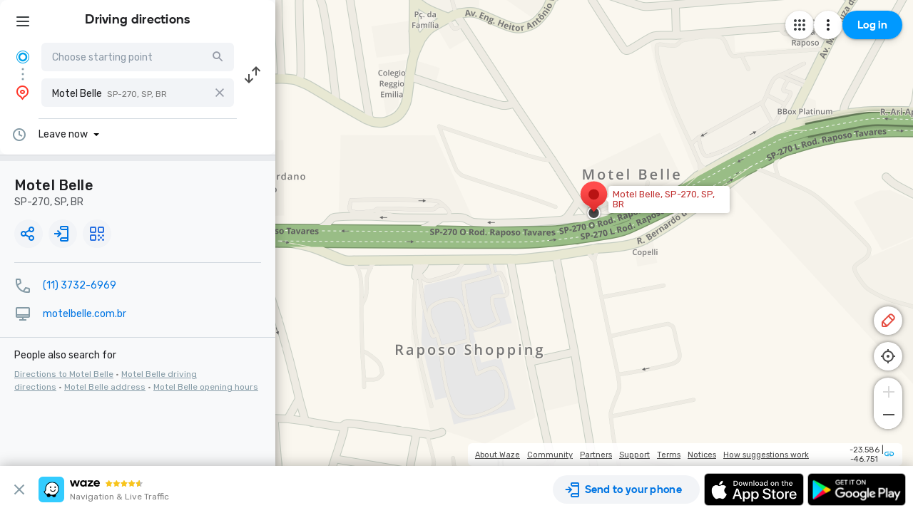

--- FILE ---
content_type: text/html; charset=utf-8
request_url: https://www.google.com/recaptcha/enterprise/anchor?ar=1&k=6LcObp8qAAAAAN7PXkfwsM7EivOr45jR9BZixUx8&co=aHR0cHM6Ly93d3cud2F6ZS5jb206NDQz&hl=en&v=TkacYOdEJbdB_JjX802TMer9&size=invisible&badge=bottomleft&anchor-ms=20000&execute-ms=15000&cb=h62vay5pescr
body_size: 45413
content:
<!DOCTYPE HTML><html dir="ltr" lang="en"><head><meta http-equiv="Content-Type" content="text/html; charset=UTF-8">
<meta http-equiv="X-UA-Compatible" content="IE=edge">
<title>reCAPTCHA</title>
<style type="text/css">
/* cyrillic-ext */
@font-face {
  font-family: 'Roboto';
  font-style: normal;
  font-weight: 400;
  src: url(//fonts.gstatic.com/s/roboto/v18/KFOmCnqEu92Fr1Mu72xKKTU1Kvnz.woff2) format('woff2');
  unicode-range: U+0460-052F, U+1C80-1C8A, U+20B4, U+2DE0-2DFF, U+A640-A69F, U+FE2E-FE2F;
}
/* cyrillic */
@font-face {
  font-family: 'Roboto';
  font-style: normal;
  font-weight: 400;
  src: url(//fonts.gstatic.com/s/roboto/v18/KFOmCnqEu92Fr1Mu5mxKKTU1Kvnz.woff2) format('woff2');
  unicode-range: U+0301, U+0400-045F, U+0490-0491, U+04B0-04B1, U+2116;
}
/* greek-ext */
@font-face {
  font-family: 'Roboto';
  font-style: normal;
  font-weight: 400;
  src: url(//fonts.gstatic.com/s/roboto/v18/KFOmCnqEu92Fr1Mu7mxKKTU1Kvnz.woff2) format('woff2');
  unicode-range: U+1F00-1FFF;
}
/* greek */
@font-face {
  font-family: 'Roboto';
  font-style: normal;
  font-weight: 400;
  src: url(//fonts.gstatic.com/s/roboto/v18/KFOmCnqEu92Fr1Mu4WxKKTU1Kvnz.woff2) format('woff2');
  unicode-range: U+0370-0377, U+037A-037F, U+0384-038A, U+038C, U+038E-03A1, U+03A3-03FF;
}
/* vietnamese */
@font-face {
  font-family: 'Roboto';
  font-style: normal;
  font-weight: 400;
  src: url(//fonts.gstatic.com/s/roboto/v18/KFOmCnqEu92Fr1Mu7WxKKTU1Kvnz.woff2) format('woff2');
  unicode-range: U+0102-0103, U+0110-0111, U+0128-0129, U+0168-0169, U+01A0-01A1, U+01AF-01B0, U+0300-0301, U+0303-0304, U+0308-0309, U+0323, U+0329, U+1EA0-1EF9, U+20AB;
}
/* latin-ext */
@font-face {
  font-family: 'Roboto';
  font-style: normal;
  font-weight: 400;
  src: url(//fonts.gstatic.com/s/roboto/v18/KFOmCnqEu92Fr1Mu7GxKKTU1Kvnz.woff2) format('woff2');
  unicode-range: U+0100-02BA, U+02BD-02C5, U+02C7-02CC, U+02CE-02D7, U+02DD-02FF, U+0304, U+0308, U+0329, U+1D00-1DBF, U+1E00-1E9F, U+1EF2-1EFF, U+2020, U+20A0-20AB, U+20AD-20C0, U+2113, U+2C60-2C7F, U+A720-A7FF;
}
/* latin */
@font-face {
  font-family: 'Roboto';
  font-style: normal;
  font-weight: 400;
  src: url(//fonts.gstatic.com/s/roboto/v18/KFOmCnqEu92Fr1Mu4mxKKTU1Kg.woff2) format('woff2');
  unicode-range: U+0000-00FF, U+0131, U+0152-0153, U+02BB-02BC, U+02C6, U+02DA, U+02DC, U+0304, U+0308, U+0329, U+2000-206F, U+20AC, U+2122, U+2191, U+2193, U+2212, U+2215, U+FEFF, U+FFFD;
}
/* cyrillic-ext */
@font-face {
  font-family: 'Roboto';
  font-style: normal;
  font-weight: 500;
  src: url(//fonts.gstatic.com/s/roboto/v18/KFOlCnqEu92Fr1MmEU9fCRc4AMP6lbBP.woff2) format('woff2');
  unicode-range: U+0460-052F, U+1C80-1C8A, U+20B4, U+2DE0-2DFF, U+A640-A69F, U+FE2E-FE2F;
}
/* cyrillic */
@font-face {
  font-family: 'Roboto';
  font-style: normal;
  font-weight: 500;
  src: url(//fonts.gstatic.com/s/roboto/v18/KFOlCnqEu92Fr1MmEU9fABc4AMP6lbBP.woff2) format('woff2');
  unicode-range: U+0301, U+0400-045F, U+0490-0491, U+04B0-04B1, U+2116;
}
/* greek-ext */
@font-face {
  font-family: 'Roboto';
  font-style: normal;
  font-weight: 500;
  src: url(//fonts.gstatic.com/s/roboto/v18/KFOlCnqEu92Fr1MmEU9fCBc4AMP6lbBP.woff2) format('woff2');
  unicode-range: U+1F00-1FFF;
}
/* greek */
@font-face {
  font-family: 'Roboto';
  font-style: normal;
  font-weight: 500;
  src: url(//fonts.gstatic.com/s/roboto/v18/KFOlCnqEu92Fr1MmEU9fBxc4AMP6lbBP.woff2) format('woff2');
  unicode-range: U+0370-0377, U+037A-037F, U+0384-038A, U+038C, U+038E-03A1, U+03A3-03FF;
}
/* vietnamese */
@font-face {
  font-family: 'Roboto';
  font-style: normal;
  font-weight: 500;
  src: url(//fonts.gstatic.com/s/roboto/v18/KFOlCnqEu92Fr1MmEU9fCxc4AMP6lbBP.woff2) format('woff2');
  unicode-range: U+0102-0103, U+0110-0111, U+0128-0129, U+0168-0169, U+01A0-01A1, U+01AF-01B0, U+0300-0301, U+0303-0304, U+0308-0309, U+0323, U+0329, U+1EA0-1EF9, U+20AB;
}
/* latin-ext */
@font-face {
  font-family: 'Roboto';
  font-style: normal;
  font-weight: 500;
  src: url(//fonts.gstatic.com/s/roboto/v18/KFOlCnqEu92Fr1MmEU9fChc4AMP6lbBP.woff2) format('woff2');
  unicode-range: U+0100-02BA, U+02BD-02C5, U+02C7-02CC, U+02CE-02D7, U+02DD-02FF, U+0304, U+0308, U+0329, U+1D00-1DBF, U+1E00-1E9F, U+1EF2-1EFF, U+2020, U+20A0-20AB, U+20AD-20C0, U+2113, U+2C60-2C7F, U+A720-A7FF;
}
/* latin */
@font-face {
  font-family: 'Roboto';
  font-style: normal;
  font-weight: 500;
  src: url(//fonts.gstatic.com/s/roboto/v18/KFOlCnqEu92Fr1MmEU9fBBc4AMP6lQ.woff2) format('woff2');
  unicode-range: U+0000-00FF, U+0131, U+0152-0153, U+02BB-02BC, U+02C6, U+02DA, U+02DC, U+0304, U+0308, U+0329, U+2000-206F, U+20AC, U+2122, U+2191, U+2193, U+2212, U+2215, U+FEFF, U+FFFD;
}
/* cyrillic-ext */
@font-face {
  font-family: 'Roboto';
  font-style: normal;
  font-weight: 900;
  src: url(//fonts.gstatic.com/s/roboto/v18/KFOlCnqEu92Fr1MmYUtfCRc4AMP6lbBP.woff2) format('woff2');
  unicode-range: U+0460-052F, U+1C80-1C8A, U+20B4, U+2DE0-2DFF, U+A640-A69F, U+FE2E-FE2F;
}
/* cyrillic */
@font-face {
  font-family: 'Roboto';
  font-style: normal;
  font-weight: 900;
  src: url(//fonts.gstatic.com/s/roboto/v18/KFOlCnqEu92Fr1MmYUtfABc4AMP6lbBP.woff2) format('woff2');
  unicode-range: U+0301, U+0400-045F, U+0490-0491, U+04B0-04B1, U+2116;
}
/* greek-ext */
@font-face {
  font-family: 'Roboto';
  font-style: normal;
  font-weight: 900;
  src: url(//fonts.gstatic.com/s/roboto/v18/KFOlCnqEu92Fr1MmYUtfCBc4AMP6lbBP.woff2) format('woff2');
  unicode-range: U+1F00-1FFF;
}
/* greek */
@font-face {
  font-family: 'Roboto';
  font-style: normal;
  font-weight: 900;
  src: url(//fonts.gstatic.com/s/roboto/v18/KFOlCnqEu92Fr1MmYUtfBxc4AMP6lbBP.woff2) format('woff2');
  unicode-range: U+0370-0377, U+037A-037F, U+0384-038A, U+038C, U+038E-03A1, U+03A3-03FF;
}
/* vietnamese */
@font-face {
  font-family: 'Roboto';
  font-style: normal;
  font-weight: 900;
  src: url(//fonts.gstatic.com/s/roboto/v18/KFOlCnqEu92Fr1MmYUtfCxc4AMP6lbBP.woff2) format('woff2');
  unicode-range: U+0102-0103, U+0110-0111, U+0128-0129, U+0168-0169, U+01A0-01A1, U+01AF-01B0, U+0300-0301, U+0303-0304, U+0308-0309, U+0323, U+0329, U+1EA0-1EF9, U+20AB;
}
/* latin-ext */
@font-face {
  font-family: 'Roboto';
  font-style: normal;
  font-weight: 900;
  src: url(//fonts.gstatic.com/s/roboto/v18/KFOlCnqEu92Fr1MmYUtfChc4AMP6lbBP.woff2) format('woff2');
  unicode-range: U+0100-02BA, U+02BD-02C5, U+02C7-02CC, U+02CE-02D7, U+02DD-02FF, U+0304, U+0308, U+0329, U+1D00-1DBF, U+1E00-1E9F, U+1EF2-1EFF, U+2020, U+20A0-20AB, U+20AD-20C0, U+2113, U+2C60-2C7F, U+A720-A7FF;
}
/* latin */
@font-face {
  font-family: 'Roboto';
  font-style: normal;
  font-weight: 900;
  src: url(//fonts.gstatic.com/s/roboto/v18/KFOlCnqEu92Fr1MmYUtfBBc4AMP6lQ.woff2) format('woff2');
  unicode-range: U+0000-00FF, U+0131, U+0152-0153, U+02BB-02BC, U+02C6, U+02DA, U+02DC, U+0304, U+0308, U+0329, U+2000-206F, U+20AC, U+2122, U+2191, U+2193, U+2212, U+2215, U+FEFF, U+FFFD;
}

</style>
<link rel="stylesheet" type="text/css" href="https://www.gstatic.com/recaptcha/releases/TkacYOdEJbdB_JjX802TMer9/styles__ltr.css">
<script nonce="XUuvrBn-MhDFgD8nziSqbw" type="text/javascript">window['__recaptcha_api'] = 'https://www.google.com/recaptcha/enterprise/';</script>
<script type="text/javascript" src="https://www.gstatic.com/recaptcha/releases/TkacYOdEJbdB_JjX802TMer9/recaptcha__en.js" nonce="XUuvrBn-MhDFgD8nziSqbw">
      
    </script></head>
<body><div id="rc-anchor-alert" class="rc-anchor-alert"></div>
<input type="hidden" id="recaptcha-token" value="[base64]">
<script type="text/javascript" nonce="XUuvrBn-MhDFgD8nziSqbw">
      recaptcha.anchor.Main.init("[\x22ainput\x22,[\x22bgdata\x22,\x22\x22,\[base64]/[base64]/[base64]/[base64]/ODU6NzksKFIuUF89RixSKSksUi51KSksUi5TKS5wdXNoKFtQZyx0LFg/[base64]/[base64]/[base64]/[base64]/bmV3IE5bd10oUFswXSk6Vz09Mj9uZXcgTlt3XShQWzBdLFBbMV0pOlc9PTM/bmV3IE5bd10oUFswXSxQWzFdLFBbMl0pOlc9PTQ/[base64]/[base64]/[base64]/[base64]/[base64]/[base64]\\u003d\\u003d\x22,\[base64]\x22,\[base64]/[base64]/w7glw4DDmcO3w47CtVDCqMO5w7Q0Bw7DlMOYTRh4AcKMw5Ulw7cUFxROwq0XwqJGUyDDmwMkBsKNG8OLQ8KZwo8jw4QSwpvDjlxoQGPDsUcfw4tzEyh3GsKfw6bDlAMJambCt1/CsMO+F8O2w7DDusO6UjAVFz9aei/DlGXCimHDmwksw7tEw4ZQwotDXjgJP8K/QRpkw6R8KDDChcKhMXbCosOsSMKrZMOiwqjCp8Kyw7gAw5dDwpEka8OiecK7w73DoMO3wqwnCcKbw6JQwrXCu8O+IcOmwoZmwqsedllyCgUjwp3CpcKUecK5w5Yvw4TDnMKOIcOnw4rCnR/CiTfDtyo6wpEmKsO5wrPDs8K2w6/DqBLDvDY/E8KSfQVKw7DDvcKvbMO4w6xpw7JRwp/DiXbDqcOfH8OcZ1hQwqZiw68XR1QMwqxxw4TCjAc6w7ViYsOCwr3Dt8Okwp5Xd8O+QTRPwp8lfcO6w5PDhzjDtn0tOxdZwrQCwqXDucKrw7PDucKNw7TDocK3ZMOlwpjDhEIQH8KSUcKxwopyw5bDrMOzbFjDpcOIDBXCusOeVsOwBQV1w73CgjzDqknDk8Kaw5/DisK1e1ZhLsOVw6B6SXZ6wpvDpzQ7ccKaw7HCvsKyFUHDuyxteSfCgg7Dh8K3wpDCvwvCisKfw6fCiW/CkDLDjFEzT8ONLn0wIEPDki9pS24MwobCqcOkAFBAazfCoMOswp8nDAYAVgjCtMOBwo3DksK5w4TCoDnDhsORw4nCn0ZmwojDpcOewoXCpsKsemPDiMKRwoBxw68xwrDDhMO1w6dPw7d8ED1YGsOUCjHDoh/CrMOdXcOGD8Kpw5rDpMOIM8Ohw5hCG8O6KlLCsC8Ew6Y6VMOqTMK0e20zw7gECcKuD2DDqcKxGRrDocKhEcOxbVPDm3RYIQrCoDLCp3xrAMOLV0xTw6XDvTPCrMOrwooKw5Rywo/DpsO/[base64]/DlCYFKEw4w5VwR8O/C0kNSWnDokBwwqJMfMOUMcO1aUBCX8KRwrXChlhCTsKLXMKIZ8Onw6Y6w4xXw73DnWcvwpdJwqbDkA/Du8OEI3/CqFMZw6rChsOww7R9w5hQw4VANMKHwrtLw5jDuT/DiXBlZhFTwp/[base64]/Du0fDsmAKwq8sw61Xw510Tzx4QSFhJMODWcKAwoMiwp7Cng1QOGQqw5nCrsO4asOZVkQHwqfDqcK/w4PDs8Obwr4Hw6zDu8OsIcKXw4bCpsOMeSccw6jCsmrCoBnCq2fCqzPCn1HCu14uc0E2wqJpwpLDi0xMwprCi8OdwrLDkMOXwpU3wpsiN8OHwpJxOHYXw5REI8OVwp9qw70OJFUsw7ArUCfCkMOnMQ5EwoPDlQjDhMKwwqTCisKRwqrDq8KOEcKjW8K/wooJAzF+BjnCv8KZasOVacKUAcKFwpnDozDCuQ7DtVZxTF5eD8KeYgfClVTDmG7DkcOzO8O9BcOXwoo+fnzDh8Ogw6fDicKOIcK1wpBpw6TDtm7ChihqHWN4wpvDjMOVw5/[base64]/DqMO3S8KrUQLCmhhjwp/CpMOBwrPDmMK1GDXCh0o2wo3CosKow6d3IgLCnip2w5xTwpPDiQxZFMOzRijDlcKZwrB8cglBa8KJw40Qw5DCj8OTwpg4wpnDnhs7w7dfDsOecsOJwr9yw4XDtsKEw5rCsmtNJw7CuG19LcOvwqvDongrFMOsD8Osw73CgX9oEAXDjcOnBirCniYgI8OHwo/[base64]/[base64]/DjnHDowYdw43CiMO7LMOZCH/DqiFuw6VEwrLChsKtSFzCq1lkCMOTwozDh8ODTcOcw4LCinTCvD47UsObbRh/c8KIfcKmwr41w44hwrPCvsKhwrjCuFAuwobCvg14RsOEwp8hEcKMPF0xasObw4bDr8OEw6rCoWbDhcKKwpbDmUXDq0jCsxDDkcKwfHbDqyjCsQzDvhs/wrx2wo1NwpvDlzsfwofCvnhiw4jDuhbCqHDCmwDDmsKhw4M7w73DrsKiPCnCinTDtDJCAVjDp8OAwrbCv8KgIMKCw7UcwovDhz10woXCtGABQ8KIw4fCgMKJGsKAw4AVwoLDlsOSScKbwrPDvDLCmMOfY2ZrIzBZw4LCgDDCisKzwp52w6LChMK7wp/CosK3w5EzASMww40Lwrx9DQcKW8KcMlXCnDJMWsOCw7shw6pPw5nCnAjCqsOjPV7DgMKvwohmw6Z3WcOdwo/ChFB2JcKRwoBFST3CiDZ2w43DmxjDl8OBJcKPFsOAO8KYw6ogwqHDq8OvKsO+wo/CvMOFdmEywpQAwozDicO5ZcOawqIjwrnChsKKw78MWkfCnsKkQsOwUMOSRGBRw5Vpb38Vw6jDmMKBw712bsKeLsOsMsKlwqDDsVjCvRxbwoHDvMO6w7zCrCPCpjlew40gWTvCsgNSWMKcwot5w43DosK6eyM3H8OIK8OowrHDnsK8wpXDtcO2KH3Dp8OBX8KSw4/DvgvCvcKoAVFxwo41wq/[base64]/CncKqw4dwfgt/w5LDjwHClEPDr8Otwo4BC8OlJ3xyw5N+AcOQwrY4B8K9w4sKwqLCvlrCjMO9TsO5QcOdQcK8QcKNGsO6wpQ+QinDkUvDhj4gwqBNwrc/HXQ7L8K/McKLNcODacOuRsOAwqzDm3/CnMK6wpU8acOkEsKzwrEjJsK7RMO1wovDmzY6wrJPRxrDncKuZcKKMMO/wrYEw6bDrcO9YhAfWMOFNcOnI8OTNRJ2bcKTw6TCoUzDusO6woUgCcO7PAM/NcOlw4/Ch8KzcsKhw6sXLMKQw4o4TWfDs2DDrMOhwpxXSsKBw6kVNV1vw78RUMOuNcK5wrcza8KXbjwDwqLCi8K+wpZMw53Dn8KMDmfCrU7ClDQxD8Kbwro0w7DCkA4cYmkZDUgawrk9IENyIcOSN0oUDX/Ck8OvCsKCwpjDscOhw4TDjCAfGcKQwpDDsT5DGsKPw5hCSGvCgB5ZOkQ0w5fCiMO1wpbDrHjDlDZ7DsKzcn4cworDgnBFwpbCpwfCtkwzwqPDqgFOCjLCoz1gw6fCljnCl8O9wol/S8KEwp1sHQnDny/Dm19RB8Kiw7UTAMOSPBpLFx5UUQ3CpldsAsOaK8OKwq4LDkkEwqA9wojDpVx5E8OCW8O7Yz/[base64]/[base64]/Cvw1nwobDp8KeA8OKw5YrCsKPwrTCoMOtw7rDvDHCmsKFw51iYBfDp8KsTsKdLcKOSCdmPBUSHRjCpMOBw4PChxDDpMKlwphtQ8K/w49HFsKsCsOLKcOxAnbDujjDgsKeCGHDpsKTBm4bEMK/JDRES8O6NTzDv8Krw6tOw5LChMKTwpUwwr8mwovCuWPCln3CuMKdNcKiEgjCi8KTC13DrMKyJsOLw7s8w7NBUmQawqAAERnCqcK/w5fDokVEwqxEdMKjPMOQF8KvwpAULVVyw6HDrcKPA8Kmw7fCvMOXelZhYMKMw5vDnMKUw7bCg8KtEEPCucKNw7DCqxHDhifDmjsmUS3CmMO/[base64]/IWpvw5xkLD1wwoxiYzDDqsKZTAoSL2AIw43CoBp2XMKhw5YIw4fDq8OEEw5Zw6LDlzktw5Y2AAvCu01oLMOew5drw6LCl8OBTsOIPwjDi11ewr/ClcKvTU8Aw4vDl0pSw6jCiVjDr8OOw54XJMKUwpFHQsKzNxbDshB/wppAw5gwwqHClz/DjcKOKEnDp2rDmBzDtgLCnRBgwrFmR3jCiT/Cv2ordcKHw4PDvcOcPR/Dihd4w4DDr8O2wqZ4GFrDjcKHRsKkCcOqwqFFHwPCt8KwaAXDpcKoHmNBVcORw4TCignCjsKSw63CgSvCpAcbw53DosKaEcKBw57DusO9w6/[base64]/CjMO/w5MRUxk9BMOVZsOHCg4Nwq4APsK3wqfDqTQcPy/CocO5wpZDPMKeRn3DtMOJCVoww69tw6jDshfCkFNCVRLChcKRdsK3wrVbNxF+GF0rQ8Kiwr9dN8OaNMKiQjxBw5DDqMKFwqlYI2fCvjLCpsKqLhxeQMKwShjCgH3CkWh3VmEtw5vCgcKcwrrChlfDkcOtwqoILcKsw6PCjV/[base64]/Dt8O5YivCtG7DhMK4wrrCqXbCnMKhwoNCw7ZcwqI/w5lRXMOFGVfCmMOrIWl8LcKnw4oGZnsUw4Qqw6jDhT9YMcOxwqw/wp1cG8OTVsOWwp7CgcKiTG7DpDvCpQTDisOgKsKkwpk4KSTCogPClMOvwoDCjsKpw47Cq3zCjMOhwpvDgcOvwq/CtsOqPcKaegoHEj7Dr8O/w4rDvUxSfk9FPsKefgF/wq7ChCXCgcO9w5vDosONw5DCvUDDswomw4PCoyDDh30Pw6LCv8KEWcKzwoHDjsOWw7BNw5ZMw7LDiHcow7EBw4J3esKnwoTDh8OaOMK+wrzChTTCv8KDwpfDm8K3MFXDsMOLw70Lw6hgw599w4U7w5jDjVPClcKmw4XDgsKvw6rCjsOcw7dHwp/DkAXDvCoCwo/DiQnCncOSHDIccRHDvADCrFAnL09vw7rCmcKDwo/[base64]/wpRtw7XCrWjDsGQ/w5HDhhg6NkZ1M21uWcK+wqEMwp0pUsO1wqo3wppGelzCk8Kmw5x3w5t6EcKow4DDnTwvwo/DuGbCnDBxJ3Ebw7kMYMKJBMK+w70hw643NcKRw4vCqG/CrgjCrcO7w6LDocOhbCbDtC7CtQxdwqkKw6xALAYLwrLDpcKfDCpxcMOBw4p0clMnwpwRPRvCt355Q8OYwpUNwoBdY8OMUsKxTD8sw5DCkSxEDAUZfcOkw48xWsK9w7XCunQJwq/ChsOxw7hBw6B9wp/CkMKiwqXCuMO/OlTDv8KawrdMwphjwohkw7I5JcOINsO0wohTwpI5YzzDnUPDrcKLFcOlVxNbwr4aQMKQcCzCpC0+TcOpPMKbZMK8ZsOqw6DDvMOZw4/CrMKvI8KXUcKTw4vCpXQ8wrjDkRHDicKwU2fCqXgmMMOVdMOIwpfCpwEQTMK3NsOGwpYfW8Olex0tfyzCoi4ywrLDqMKIw5Fkwow/O1lhBDfCoU/DosOkw4QnWnIHwrbDpDDDgl9HNAwEdMOowqpKCzRVBsOCw6HDpsOyfcKdw5V3Nn4BL8OTw7UgFsKlw5bCkMOcHsOMDgVWwpPDonDDpcOeJBfCjMOGZ2Ezw5fDkH/[base64]/Cvhs9UsKkVMK7w6l1d8KlwpnDmsOVHMOpFsKNwqLCpng8w5Fjw77DgMKHBcOhDzvCoMObwpETw57DmsOlwoPDh3sbw4PDk8O/w5F0wqfCm141wo1OGMOrworDqsKfJTLDtsO3woFMQ8O3X8OxwrPCmGzDpgkcw4vDvlV/w69bSsKfwq04G8K3dMOvEFFIw65uUcORcMKmN8KHX8KSfMOJTg9Nwqpyw4TDnsOdwqPDmsKfIMO6dsO/[base64]/[base64]/S8OYwoAqwr9Xwo3DhzHDhUlQOgVow77CnMO1HlgDw5/DhMOww4rCj8O8fBDCucK1FX7CsAXCgUPDqMOqwqjCuAN3w60NeDJ+IcK1GXHDtWYuf2rDosKcw5DDiMKwWivCjcO8w4s0BcKQw7bDo8OXw6jCp8Krb8KiwpRUw6YQwrrCiMKYwqXDp8KUwqbDhMKOwpbChHRuFTzCjMOWRcKPPmJBwrdWwq/CscKsw4DDsRLCksODwr/DhkFuN0oDCnXCvQnDosOnw4RuwqQYEcKNwqfCssOyw6Aew5Bxw45HwqxXwoRMFsOhGsKDJ8OLF8K2w4IqDsOmFMOMwpvDowfCvsOyB1fCgcOvw6lnwqpGcXBOFwfDpXxRwq3DvMOLP3cpwo/CuA/Duz81UMKLU2V1PhMmGcKSZ2FYNsO4LsO9WB/DisO5RSLDpsOqwpwOS0fCpMO/[base64]/[base64]/[base64]/wqA0ecKOfB/CosOww4rDhRvCqkRiw5HDvX7DjTjCvTRXwr3Dn8OowqYLwqgQOsK7MjXCncK4MsOXw43DtzsWwq3DmsK/Nmo+BcOyZ0Q9U8KefWvCh8OOw6jDsmETBRAsw6zCuMOrw7I/wpvDrFzCgChBw47CsDl/[base64]/Ch1pXXXXDoDrDg8K7DcKrVxwew7oHVBfCpGMkwqwLw6HDocKWNE/Ci0nDocKra8KRYcOow4dqfMOeEcO0KWDDpCwEIMONwo3DjRoVw4XDn8KOeMKpVsKINFlmw7o2w45Iw484ACwkeEDDoQvCksO3Uy4Vw5TClMOXwq/[base64]/CnsKWw4ZZwo0Nw6F2GTHCnBPCh3IhaMOWcMKOQMO8w6HDlhc/w6hpPUnCrRY6wpQ8MArCm8KewoDDtMK2wqrDsTVCw4/CucOHK8Okw7F8wrcCCcKiw4gsKcKowpjDv3/CmMKUw6nCsCQYHsKhwqhgPjzDnsK8AGzDgsOXAnlTfwLDpW/CqUZIwqcBM8KlVMOHw7XCtcKOAg/[base64]/[base64]/wpTDvATDn8KawpVrJAbDhwNFwohcKMOowr1bwpBvFxHDrcOHBsKswqtvY2g9w6rDucKUAFHCosKnw6TDj2rCu8KYJFkGwpNHw6MZcMOkwopCRnHCsBxiw5kZRcK+WULCuiHChBjClURmMcKyEMKvXMOzKMO0R8ODw4End297Mz7DuMOATD/Co8KHw7vDnE7CpsOCw48jYQfDvDPCiBVZw5IiVMKsHsOtwrtcDG4hR8Ocwr8gIcKxbg7DjzrDh0UJFXUUZcKhwqtUJcKswqdnwoVyw6fChm9swox7RAbDg8ONf8ONHirDiRIPLE3Ds0vCpMOBTcObHyEIbV/CosOiwpHDgX7CnSkIwqTCoALCv8KSw7HDlcO5GMOHwpvDs8KaUQAWZcK2w7rDl0Z8wrHDjBrDssKZDH7DsXVjRmRyw6/CrlPCgsKbwp/DkUZfwpQ6w7NZwq8/VG/[base64]/CqcKNw5XDnRQuOMO9DkbCiWvCn0HDmkvDqmg+wqoTB8Krw6/Dh8Ktw7p1aFXDpVBGKXrDvcOuYcOCczVZw7UNXcOlKsO8wpXClsOxKQPDlsKSwobDsS9nwqzCoMOOTsORUMOEGBPCoMOwYcO/bg0lw4Mwwq/Cs8ORf8OAfMOhwqvCojnCp20Hw7TDvj7Duz9KwpLCohIkw45XGk03w7kdw4dvGF3DuTvCvMKvw4LCtGfCksKKF8OtRG5KC8OPFcKFwr/DpnzCu8KIGMKzMD3DgcKNwrPDq8KrJk3CiMOCXsK/wrsGwoLCp8OAwpfCj8OsTS7CglzDjsKzwq0Rw5zCg8KOPykAFX1Ow6nCuG5EJQDCvl91wr/DqsK/w501IMO/[base64]/[base64]/Cp8OPw6VSFEDCtMKuRR5Kw5MUSEHDvHPChcKzGsK6RcKwRcKzw67DkSjDiUnCmcKgwrhGw5pQDMKlwrbCsyHDn1TDkwjDp0PDoG7Cn1rDtggDfmXDjQgFOhR4PcKFPC3Cn8O5wonDvcKQwrxow5QUw5rDsU/DgkFOccKvEk0xMCvCjsO6FzvDgMOTwr/DiCBFPXHCk8KxwptubsKCwrgtw6UsYMOGbBADHsOaw6xNY0NgwoseRsOBwokkwqdVDMKvaDXDscOlw6sYw5HCusOJFcOiwoxiEcKtdFnDplzClkbCnWhow4wfeQ5TOC/DmwMtBMOIwp1PwofCi8O3wp3ConwDBcOUQMOceXldCsOjwp01wq3CsBJxwpw3wqtnwrvCmwF1FhF6M8KNwpHDjRjCkMKzwrLCnA3ChX3DoEU8wr3Dr2VcwqHDrH8aY8OdI1UiGMKfXsKpXxnDoMKcKcOGwo/CicKHOgtowo9WcDVNw7NBw4LCq8OKw4HCiADCvsKuw7V6ZsOwaG3CoMOnfih/wpXCkXrCj8KrBsK5ZgZ6PR/[base64]/ClyxFYGkSwqwlF2HDmnBlw4PCl8OmwrQhwoDCksOkwpnCq8KAMCrCl2XCsgHDg8Kow5BAasKEdMKOwoVCPzjCqmjCsXwawqJ1FDvCh8KKw7/[base64]/w4jCi2wrw69Bwp3Cl8Ocw4/CgsOCBj09wqAsOSIvwpnDhRBEwrd2wonCgsKRw6VmYEc6ZsOww59KwpYJFwVUZcOpw50WeVEhZhfCoF3DjgcNw4/[base64]/[base64]/[base64]/DgcKCw7AwSMO9woIfB8Ojw7MQIMKcw4hXTsKYZSwXwqxFw4XCmcKtwoPCgMKUDcOYwoDCo2dbw6PCkVnCusKVS8K2L8ObwqEACcK/D8Kvw7IyfMOTw7/DucK/Qkchw659N8OPwpBtw5Fiwq7Dvx3CmlbChcK+wrHCiMKnwovCgQTCtsKfw7LCrcOHWsOlf0YhPVBDKUTCjnQvw73DpV7ClsOWXC0wccKBfi/DuxXCtU/[base64]/wpvDuDbDlC3Do0tEVSzCp8Kuw4nDpMOZWjTChHvCmX7CuA/Ck8K1cMKtCsOzwoNfC8Kaw75lc8Kuw7U6asOuw6l9fHRidWXCtMOMPhLClXjDmGjDml/CpEt1MMKmTyIow67Dr8KGw45mwpJyHsO7XivDnCvClMKkw61uRFnDmcOewpkXV8OywoPDgsK5aMOswqvCkRc2wpDDqUxdIcKwwr3DgcOLGcK7A8ORw6AsUMKvw7kAUsOMwrzDuzvCsMKmBXTCosK7dMKjNMO/w77DlsOVYADCtcOgwoLCi8OEaMKwwoXDmcOYw4pdwrMVNTkiwp9YeFMeZgHDsW/DssOKMsOAIcOYw71ID8OvTMONw50UwqjDj8KgwqzDlFHDmsOMeMK5aWtIZhnDucOhNsOxw47DmMKYwolww7TDmRAHCErCuXYcRXg4OEo9w5E4DsOjwqpoEwTCsxLDl8OFwpBTwr9qHcKJLUTCtwcxUsKGfwZDw4/[base64]/wp3Cg3ouesK2O8OhGMKSw50ewqYEw5bDnsO3w6jDuxsDXTbCgcK/wph1w4suPjTDiQbDrMOWETDDq8KBwqHCkMKTw5jDlD0UdWgEwpF5wrXDp8KtwpI4M8OBwpLCnjh1woDDiWLDtyLCjsO7w7AqwrwBfzduwrRQR8OMwpgUcGDChRzDu1p0w5YcwqxbKBfDoTTDs8KDwr5QLMOfwoHCh8OnfwU+w4dgZRo/w5cPKcKCw7hbwr1qwqoaW8KHNsOxw6BgVCVaC3fCtAVuL2HDj8KfDcKiJMOJEcK8BmAMw6FDdSvDoXXCj8OiwqjDvsOCwrQWHVTDscObL3fDlQRkE1sSFsKoHsKyVMOrw4zCtTzDhcKEw63DhhxAESwNw7fDqsK/KcO3O8K2w5s7wp7CrsKKf8K9wrUMwqHDuTkENCV7w7zDi1xxEcOww7sswrHCn8O4chsBO8OxZHbCuh/DqcOFMMKrAkbCqcOhwrbDqxnCkMK9NQEkw5UoZifCtiQZw6deeMK8wq49VMOjcw7DilRowop5w5nDp38rwrB+K8KadlvCg1TCuCsIe3xewqAywq3Cj2tSwrxvw505RRvCosO1JsOtwoLDjUYGXVxqCTHDs8KOw4/[base64]/wqzCsMKFb8OVMhsOLsKxLWXDq8Oyw6xKRQ8QNFnDr8Kaw77DvRVtw7Vvw6gpMF7Ct8Kww4nClsKCw7xkEMKYw7XDmXnDvMOwH28ww4fDoE5aRMO7w4pMwqIlDMOfOA9OXhd/woNlw5jCkSwywo3CjsKbEzzDjsKsw6bCo8O+w5vCjMOowql0wocCw6HDpix3wpPDqWpNw5TDt8KowqFzw6TCkkMTwp7CmTzCksKawqtWw5AGXsKoXi1Nw4HDoD3CiyjDqhvDrg3CrcKZL0cHw7c1w5zCizXCtsOtwpEiwrBtZMOLwpDDlMK/wqXDsWEhwq/DmsK+GQA0w57CkhhDN1J5w6bDjFc3TjXCjjrCnzDCs8O6wqrCkErDpF/DnsKGDg1RwrfDmcOJwpTDkMO/[base64]/CrsOtwqUCwo1uG8ORwpUlw5xLWcO/wpIVUsK6w79cZsK8wph7w6pIw6vCikDDkjjComfClcKwL8Oew6FRwrzDlcOYVMObGBAkDMOzfS1wS8OIE8K8ccOwHcOywpzDr2/DtsKvw4bCoj/CuBxybhvCqhQOwrNEw6A8w4fCoTjDrR/DnMOLDsOMwohfwqPDrMKVw67DvkxoRcKdBsK7w57ClsO+Ax9EK3nCvm8SwrXDlHgWw5DClk/CmHV3w5p1IVPCjMOuw4F+w5XDlmVfEsKtCsKBM8KoUSQGGcKzLcOUw5NoWQLDh0PClMKZZUJNPg9kwqsxB8Kyw51Nw4HCq2lrw6DDugDDpMOew6HDvBzDjjHDkhxjwrTCsDMhZsOwfm/[base64]/[base64]/w7A5e2TDlSQPEFzCqDNVwpBSwpg6GcOiZ8OswqHDiMObZcKXw4ATGnUdSsK3wpvDs8O3wqptwpUgw7XDvsKlHcO8wqctUcK4wo4qw5/ChsO8w6psAsKiK8OdY8Ouw4ACw4R4w5IGw7HDjREGw4nChMKDw7d+CMKRLxHCrsKTTXzCn1vDlMK+wqPDrC43w6vCnsOdbsO/YMOcw5AnRWFbwqbDt8OdwqM9aGLDncKLwrzCu2gIw7/DtMKiSHnDmsOiIzHCnMOGMjjCk1cwwrbCqS/CmWpVw4NcZcKrI0h5wobCj8OVw4DDrMOLw7TDq2Zvb8KDw4rClcKSG0p2w7bDuWUJw6XDt1NCw7fDucOAIk7DqEPCqMKnDGlqwpHCmMONw6MrwrzDgcOPw6BzwqnDjcK3DQ58K14NG8Khw67CtG4yw4JSBg/Dn8KsV8O5C8KkVwc4w4TDpzdQw6/CqnfDvsO5wq8BYsOjwoBYQcK6K8K7w5kSw5zDqsKhWzHCpsKgw67DsMO6w67DosKCRwRAw7V4V2rDlcKtwrnCpcOew4/ChMOtwpLCkCzDnmYRwpHDusOmMwVcfgTDhSdXwrrCk8KIwonDklLCvcK5w6BHw5XDjMKPw61OKcOUwrXDuAzDvg/ClVwld0vCskMDLDB9wro2a8OQAnwiRADDhcOHw7xyw71Cw7fDoh7DqF/DrcK+worCrMK2wpV0BcO8T8O4NEx/MMKBw4XCrB9qEFDDj8KqVlvDucOJwopzw57DsxfDkCvCvAzDiGfCh8KHFMKlT8OeTMK9OsKNSFUjw75UwotofMKzBsKPDX8EwrLCg8OBwrvDuBU3w4Jaw67DpsKFwpImFsOsw73CpmjCth3CjsOvw5hPcsOUwr5Sw4rCkcK/wrHCpyLChBA/M8O2w4tzdcKWN8KqFQVkHi9Nw47Du8O3SW8vRsO6wr0Pw5Ulw7IVOSt9RC49KsKEbcOVwprDgsKDwp3Clz3DpsKdOcKKHsKzMcKiw4/Di8Kww7LCpQjCuwsJGV9DelHDvsOHYcOxAsKUPcKYwqM0OCZyVGfCiS/Cr1cWwqDDqGEwIcK0wqzDgsKNwp1pw4NiwoTDsMKwwr3CvcORLcKxw77DiMOYwpI1dx7CvMKDw5/Cg8OeD0jDt8OhwpvDvsOeASrCvgcywopPJMKUwrjDnClWw6YjeMObcWABRUx+w47DuEEyEcOnNsKHYkAhVGhpNcODwr7CuMKbLMKqfANDOVPCmjoIeDvCpsKNwqzCuhvDlHvDhcKJwp/CtxzCnwfClsOMDsOrD8KAwofDtMOvPsKPOsOvw5vCgibCgknChEFsw4TClcOmdQpZw7DClB59w6o7w6htwoJpD3NvwpAJw4NJZSRJKHjDjHfDnMODdjxLw78FWirCu3EkQ8KUGMOywqvCqSzCucKRwqvCj8OgX8K4RDnDgHNgw6/[base64]/DjALCv8KiEH4+w5/CqxJKGcOzwq/DmMOxwpbCmCfDl8KxQhJFwpfDn0wmPcKlwoxjw5bCpMO+w5A5w490wp3CtkETbTPCn8O/AwZowrnCqsKrfztZwq/[base64]/w6LCvlTDvWLDsRtze8K+GmwYaQNPa8KSdsKhw5DCkXjCncKMw4Ecwo7DhA7CjcOdQcOOXsOsDmtTUnUEw7oVZ33Cq8KUVWkxwpbDqn1ETsOFUVXDr1bDlDQdYMK1YiTDgMOEwonCvmQfwpTDiitzIcOEJV0iAV/[base64]/Dm8O0w5hrwoLCsMO9U8OtL8Ozw5ZCw7NtwoA+KzLDk8OiUsOEwo0+w7J3woIVEQ5aw7hOw4teVMOIOlAdwpTDtcO/wq/CosKzbV/DkAnCtnzDv0HCl8OWHcOGMVLDt8OIPsKSw7smLSTDj37Dhx3Cty4DwrfCvhkDwq/[base64]/CrMOhBhcjVGQ3woPCoV5kUUBTCV/DmUvDlRwtYAc9wqbDmUvCgjNbcE8JWH0rOcKrw4kbIgjCl8KMwrYnwowiBsOHC8KPOhxVLMOXwod6wrlDw4bChcO5XMOIUlLDuMOvJ8KRwqzCtSZ1w73DtmrChTXCvMOGw4nDgsOhwqQFw5YdCyMZwq5lUABjw73DnMO7KsKYw7/Dr8KDwp8xO8KvFiVew7lsFcKYw75hw7pBYMKyw4lYw5kkwrXCvMO9AwTDkijDhcOow5PCukhMWMO0w6DDtCM1F3HDknE1w4wjC8O7w79/[base64]/CkTjDjwnDtFPCjMKdw65jwrXDvx7CqgQAwqQaw7BuB8K/aMO4w5R6wp9gwpHDgQ7Dq1FNwrjDmyvCkg/[base64]/w5xKNkYsOsKRwr4KRVTCpHVqeWDDkHdUP3oFwqvDhsKcNh13w6Zow7RhwprDrFrDi8OBRXvDiMOWw784wo4iwro6w6rCvwxaYMKGacKfwplZw5skDcOrZAIRDkvCvD/DssOtwpHDn199w7jCul/[base64]/DjMOjw6p7CMO3wqLDmE3DisOdRA7CjkprwqvCicK7wroUwq4bNMKZBGFQc8KhwqsWR8O+SsOiwoTCkcOCw5nDhzxDE8KeacKNfhjCrmhJwowWwokCW8Oywr3CjA/Cu2JyTcKqRsKhwq43TmwTIDYqF8K0wp3ClB/DuMKFwr/CpXcgCSxoRzg5w5EIw5/Ch1lVwozCozDCgkzDu8OlOMO7MsKuwoxAJwjCn8KuNXjDr8ObwrvDvC/DtBs8w6rCuyckwrPDjj3CicOlw6JHwqjDi8Oyw5Rmwq0Ww6F/[base64]/Cv2lNwroMYUfCtwNQKm/[base64]/w7tLw4RCwrfDhMO4wpMKSC/DisKOw6zDsSNdN3FBasKtHjfDpsKewqN1Y8KuWRgUCMOZXMOBwqURO30qcMKOHUHDqinDn8KPw67CtcO5PsOBwokSwqjDmMK+RynCk8O4KcOhWhsPT8ORKzLCnhASwq/Dgz3DnnrCkA3ChCfCtGZUwqXDvjbDosOlJxMgL8KZwrpCw7YHw5nDpEQLw6VicsKqWxzDqsKLNcOwG1PCqW/CuBIkN2xTNMOBOsOhw6cfw4dFAsOlwpjDqWYBOQjDv8KRwqdgD8OVMW/DssOpwrjClMKxwrBJwpZ6RX4aMXnCjUbCkkTDkmvCosO2ZcOhecKiCTfDo8OcUTjDqF1BdF/DhsK6MsOKwps1dHkXUsKLT8KIwq8SdsK3w7rDvGYzAB3ClDpKwqQ8wrDCkhLDinRIwq5JwqfCjg/Ct8KSFMKCw6TDl3d9wrnDuw1rVcKHL0Y4wqkLw7gmw5ECwqlPNsKyFcOdXMKVa8O0IMKDw6DDvlDDo0/[base64]/DmzZSwq7DnxNOwo3Cp8KUGGNEOzsaZcOyElvCmR5/ARt0HDzDmCrCtMK0EG4gw6BtG8OBfMOMXsOuw5NWwr7DoFleElnCsRlQTWV+w7RKYQXCnsOyakHCkG1FwqNqLmohw4jDp8OAw6rCgcOOwpdGw7vCkQppwoTDn8O0w4/CosOHSy1HAcOybXjCg8KdT8OCHA/Chg8ew6HCucOQw6LDr8Khw5cWWsOuHCfDrsORw5F2w5vCqBbCrsOJQMODI8OhRsKMR15xw5NIWMOULXbDnMOPfz3DrkPDoytgAcONwqs/wpkPw5kIwo1iwodJw6x1BmkLwpx/[base64]/Cvm7CoztwQMO/eTnCgsOuwpTCr8Omwq/[base64]/DscKCMgdzwo/Cl8OGwofDtsK0wrZWwq7CgMOuwoISw5jCtcOiwrvCscODag0ZazHDhsK2QsKRXAjDhhs0ER3Crj1kw7/CnzDCg8Oiwow+wqo1d0VpW8KIw4gJL1RMwqbCiGE+wpTDrcO5cCddwp4iw5/DlsOGGMOuw4HDinhDw6/[base64]/CpcKcw4PChDzCkcKtw5HCi8OTDsOwWhFIfcKlFSQDwqdTw5zDmQpfw5MVw6UrHQDDjcKSwqNTFcKhw4/[base64]/[base64]/[base64]/[base64]\x22],null,[\x22conf\x22,null,\x226LcObp8qAAAAAN7PXkfwsM7EivOr45jR9BZixUx8\x22,0,null,null,null,1,[21,125,63,73,95,87,41,43,42,83,102,105,109,121],[7668936,354],0,null,null,null,null,0,null,0,null,700,1,null,0,\[base64]/tzcYADoGZWF6dTZkEg4Iiv2INxgAOgVNZklJNBoZCAMSFR0U8JfjNw7/vqUGGcSdCRmc4owCGQ\\u003d\\u003d\x22,0,0,null,null,1,null,0,0],\x22https://www.waze.com:443\x22,null,[3,1,2],null,null,null,1,3600,[\x22https://www.google.com/intl/en/policies/privacy/\x22,\x22https://www.google.com/intl/en/policies/terms/\x22],\x22O4xKoBxOefqhUF9rGPdVh4WrCR+4MnXuZJ69i9tQH5c\\u003d\x22,1,0,null,1,1765145298239,0,0,[128,114,206,222],null,[124,10,103,104,132],\x22RC-rVgTUMrFag1Cxw\x22,null,null,null,null,null,\x220dAFcWeA4hU8R_6TXdv7o9HUy-FY0YtZWDO5PhPcaSML3_9HRhxEl8I4bm_97TZm42aQcdk633DXuHpDbo2SR-GE5-8JQCt7HqHw\x22,1765228098028]");
    </script></body></html>

--- FILE ---
content_type: image/svg+xml
request_url: https://web-assets.waze.com/livemap/stg/pin-c4ae3579f015dca74a9eccfce5b3b8ee.svg
body_size: 1981
content:
<svg width="50" height="60" fill="none" xmlns="http://www.w3.org/2000/svg"><g filter="url(#filter0_d)"><circle cx="24.75" cy="45.75" r="8.25" fill="#484848"/><circle cx="24.75" cy="45.75" r="8.25" stroke="#fff" stroke-width="2"/></g><g filter="url(#filter1_f)"><ellipse cx="24.735" cy="44.554" rx="3.938" ry="1.288" fill="#000" fill-opacity=".3"/></g><g opacity=".262" filter="url(#filter2_f)"><path fill-rule="evenodd" clip-rule="evenodd" d="M30.868 40.273c6.824-1.294 11.695-4.692 11.695-8.68 0-5.103-7.975-9.24-17.813-9.24S6.937 26.49 6.937 31.593c0 3.98 4.85 7.37 11.65 8.672l5.077 4.459c.48.422 1.456.428 1.948.01l5.256-4.46z" fill="url(#paint0_linear)"/></g><path fill-rule="evenodd" clip-rule="evenodd" d="M31.504 36.12C38.522 33.53 43.5 27.025 43.5 19.408 43.5 9.518 35.105 1.5 24.75 1.5S6 9.518 6 19.408c0 7.624 4.988 14.135 12.016 16.719l6.49 8.226a.312.312 0 00.489 0l6.509-8.233z" fill="url(#paint1_linear)"/><ellipse cx="24.75" cy="19.866" rx="7.5" ry="7.347" fill="#B91313"/><defs><filter id="filter0_d" x="11.5" y="32.5" width="26.5" height="26.5" filterUnits="userSpaceOnUse" color-interpolation-filters="sRGB"><feFlood flood-opacity="0" result="BackgroundImageFix"/><feColorMatrix in="SourceAlpha" values="0 0 0 0 0 0 0 0 0 0 0 0 0 0 0 0 0 0 127 0"/><feMorphology radius="1" operator="dilate" in="SourceAlpha" result="effect1_dropShadow"/><feOffset/><feGaussianBlur stdDeviation="1.5"/><feColorMatrix values="0 0 0 0 0 0 0 0 0 0 0 0 0 0 0 0 0 0 0.4 0"/><feBlend in2="BackgroundImageFix" result="effect1_dropShadow"/><feBlend in="SourceGraphic" in2="effect1_dropShadow" result="shape"/></filter><filter id="filter1_f" x="18.967" y="41.436" width="11.535" height="6.236" filterUnits="userSpaceOnUse" color-interpolation-filters="sRGB"><feFlood flood-opacity="0" result="BackgroundImageFix"/><feBlend in="SourceGraphic" in2="BackgroundImageFix" result="shape"/><feGaussianBlur stdDeviation=".915" result="effect1_foregroundBlur"/></filter><filter id="filter2_f" x="2.867" y="18.283" width="43.767" height="30.832" filterUnits="userSpaceOnUse" color-interpolation-filters="sRGB"><feFlood flood-opacity="0" result="BackgroundImageFix"/><feBlend in="SourceGraphic" in2="BackgroundImageFix" result="shape"/><feGaussianBlur stdDeviation="2.035" result="effect1_foregroundBlur"/></filter><linearGradient id="paint0_linear" x1="37.902" y1="44.035" x2="37.902" y2="27.282" gradientUnits="userSpaceOnUse"><stop/><stop offset=".992" stop-opacity=".01"/></linearGradient><linearGradient id="paint1_linear" x1="37.542" y1="41.785" x2="37.542" y2="12.469" gradientUnits="userSpaceOnUse"><stop stop-color="#DF2D2D"/><stop offset="1" stop-color="#FF4C4C"/></linearGradient></defs></svg>